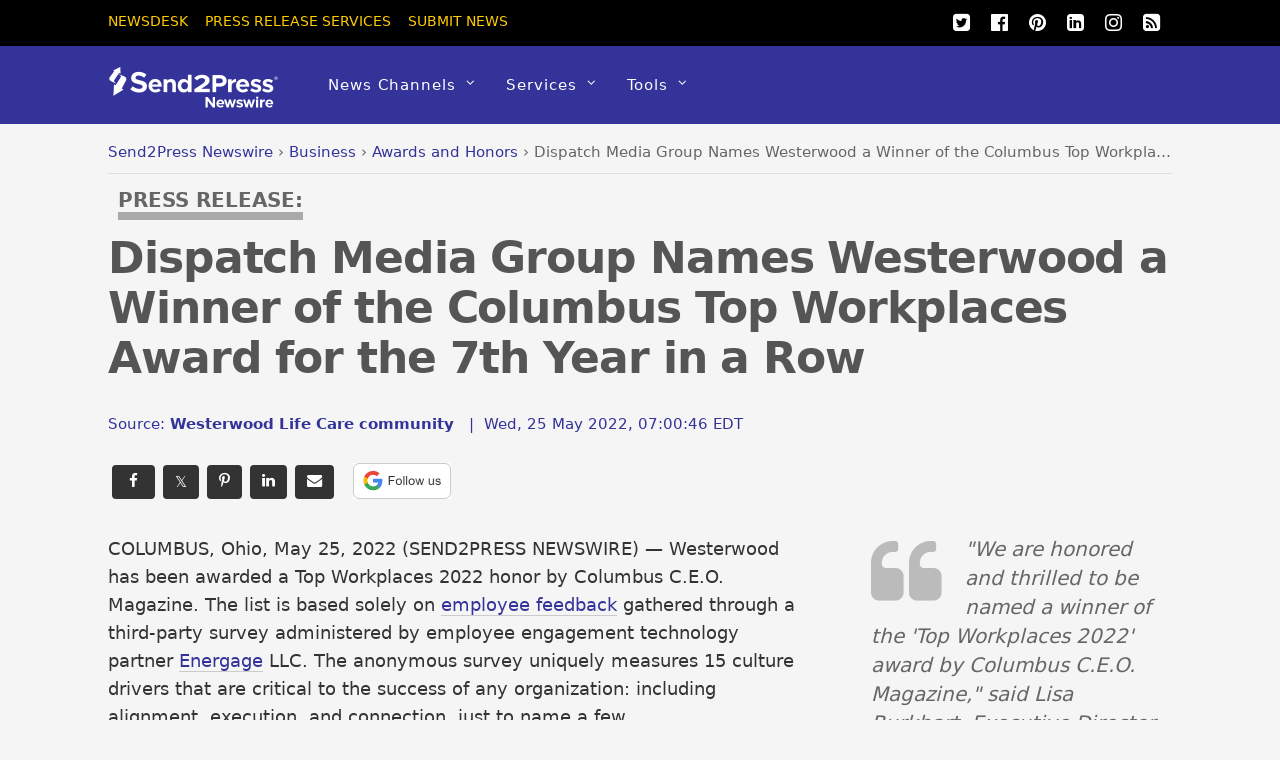

--- FILE ---
content_type: text/html; charset=UTF-8
request_url: https://www.send2press.com/wire/dispatch-media-group-names-westerwood-a-winner-of-the-columbus-top-workplaces-award-for-the-7th-year-in-a-row/
body_size: 18631
content:
<!DOCTYPE html>
<html lang="en-US">
<head>
<meta charset="UTF-8">
<script>(function(html){html.className=html.className.replace(/\bno-js\b/,'js');if(html.classList){html.classList.add('js');}else{html.className+=' js';}})(document.documentElement);</script><meta name='robots' content='index, follow, max-image-preview:large, max-snippet:-1, max-video-preview:-1'/>
<title>Dispatch Media Group Names Westerwood a Winner of the Columbus Top Workplaces Award for the 7th Year in a Row - Send2Press Newswire</title>
<meta name="description" content="COLUMBUS, Ohio, May 25, 2022 (SEND2PRESS NEWSWIRE) -- Westerwood has been awarded a Top Workplaces 2022 honor by Columbus C.E.O. Magazine. The list is based solely on employee feedback gathered through a third-party survey administered by employee engagement technology partner Energage LLC. - News from Westerwood Life Care community, issued by Send2Press Newswire"/>
<link rel="canonical" href="https://www.send2press.com/wire/dispatch-media-group-names-westerwood-a-winner-of-the-columbus-top-workplaces-award-for-the-7th-year-in-a-row/"/>
<meta property="og:locale" content="en_US"/>
<meta property="og:type" content="article"/>
<meta property="og:title" content="Dispatch Media Group Names Westerwood a Winner of the Columbus Top Workplaces Award for the 7th Year in a Row"/>
<meta property="og:description" content="COLUMBUS, Ohio, May 25, 2022 (SEND2PRESS NEWSWIRE) -- Westerwood has been awarded a Top Workplaces 2022 honor by Columbus C.E.O. Magazine. The list is based solely on employee feedback gathered through a third-party survey administered by employee engagement technology partner Energage LLC."/>
<meta property="og:url" content="https://www.send2press.com/wire/dispatch-media-group-names-westerwood-a-winner-of-the-columbus-top-workplaces-award-for-the-7th-year-in-a-row/"/>
<meta property="og:site_name" content="Send2Press Newswire"/>
<meta property="article:publisher" content="https://www.facebook.com/Send2PressNewswire"/>
<meta property="article:author" content="https://www.facebook.com/liveatwesterwood"/>
<meta property="article:published_time" content="2022-05-25T11:00:46+00:00"/>
<meta property="og:image" content="https://www.send2press.com/wire/images/22-0525-s2p-westerwood-ceo-800x600.jpg"/>
<meta property="og:image:width" content="800"/>
<meta property="og:image:height" content="600"/>
<meta property="og:image:type" content="image/jpeg"/>
<meta name="author" content="Westerwood Life Care community"/>
<meta name="twitter:card" content="summary_large_image"/>
<meta name="twitter:creator" content="@send2press"/>
<meta name="twitter:site" content="@send2press"/>
<script type="application/ld+json" class="yoast-schema-graph">{"@context":"https://schema.org","@graph":[{"@type":"Article","@id":"https://www.send2press.com/wire/dispatch-media-group-names-westerwood-a-winner-of-the-columbus-top-workplaces-award-for-the-7th-year-in-a-row/#article","isPartOf":{"@id":"https://www.send2press.com/wire/dispatch-media-group-names-westerwood-a-winner-of-the-columbus-top-workplaces-award-for-the-7th-year-in-a-row/"},"author":{"name":"Westerwood Life Care community","@id":"https://www.send2press.com/wire/#/schema/person/5b129926a4a0da9cec3d2e1ed42aa6a9"},"headline":"Dispatch Media Group Names Westerwood a Winner of the Columbus Top Workplaces Award for the 7th Year in a Row","datePublished":"2022-05-25T11:00:46+00:00","mainEntityOfPage":{"@id":"https://www.send2press.com/wire/dispatch-media-group-names-westerwood-a-winner-of-the-columbus-top-workplaces-award-for-the-7th-year-in-a-row/"},"wordCount":482,"image":{"@id":"https://www.send2press.com/wire/dispatch-media-group-names-westerwood-a-winner-of-the-columbus-top-workplaces-award-for-the-7th-year-in-a-row/#primaryimage"},"thumbnailUrl":"https://www.send2press.com/wire/images/22-0525-s2p-westerwood-ceo-800x600.jpg","keywords":["Energage LLC","Senior Living community","Top Workplaces Award"],"articleSection":["Awards and Honors","AP","Business","Columbus Business","Employment and HR","NonProfit and Charities","Ohio Business","Senior Citizens"],"inLanguage":"en-US","copyrightYear":"2022","copyrightHolder":{"@id":"https://www.send2press.com/wire/#organization"}},{"@type":"WebPage","@id":"https://www.send2press.com/wire/dispatch-media-group-names-westerwood-a-winner-of-the-columbus-top-workplaces-award-for-the-7th-year-in-a-row/","url":"https://www.send2press.com/wire/dispatch-media-group-names-westerwood-a-winner-of-the-columbus-top-workplaces-award-for-the-7th-year-in-a-row/","name":"Dispatch Media Group Names Westerwood a Winner of the Columbus Top Workplaces Award for the 7th Year in a Row - Send2Press Newswire","isPartOf":{"@id":"https://www.send2press.com/wire/#website"},"primaryImageOfPage":{"@id":"https://www.send2press.com/wire/dispatch-media-group-names-westerwood-a-winner-of-the-columbus-top-workplaces-award-for-the-7th-year-in-a-row/#primaryimage"},"image":{"@id":"https://www.send2press.com/wire/dispatch-media-group-names-westerwood-a-winner-of-the-columbus-top-workplaces-award-for-the-7th-year-in-a-row/#primaryimage"},"thumbnailUrl":"https://www.send2press.com/wire/images/22-0525-s2p-westerwood-ceo-800x600.jpg","datePublished":"2022-05-25T11:00:46+00:00","author":{"@id":"https://www.send2press.com/wire/#/schema/person/5b129926a4a0da9cec3d2e1ed42aa6a9"},"description":"COLUMBUS, Ohio, May 25, 2022 (SEND2PRESS NEWSWIRE) -- Westerwood has been awarded a Top Workplaces 2022 honor by Columbus C.E.O. Magazine. The list is based solely on employee feedback gathered through a third-party survey administered by employee engagement technology partner Energage LLC. - News from Westerwood Life Care community, issued by Send2Press Newswire","breadcrumb":{"@id":"https://www.send2press.com/wire/dispatch-media-group-names-westerwood-a-winner-of-the-columbus-top-workplaces-award-for-the-7th-year-in-a-row/#breadcrumb"},"inLanguage":"en-US","potentialAction":[{"@type":"ReadAction","target":["https://www.send2press.com/wire/dispatch-media-group-names-westerwood-a-winner-of-the-columbus-top-workplaces-award-for-the-7th-year-in-a-row/"]}]},{"@type":"ImageObject","inLanguage":"en-US","@id":"https://www.send2press.com/wire/dispatch-media-group-names-westerwood-a-winner-of-the-columbus-top-workplaces-award-for-the-7th-year-in-a-row/#primaryimage","url":"https://www.send2press.com/wire/images/22-0525-s2p-westerwood-ceo-800x600.jpg","contentUrl":"https://www.send2press.com/wire/images/22-0525-s2p-westerwood-ceo-800x600.jpg","width":800,"height":600,"caption":"Westerwood has been awarded a Top Workplaces 2022 honor by Columbus C.E.O. Magazine"},{"@type":"BreadcrumbList","@id":"https://www.send2press.com/wire/dispatch-media-group-names-westerwood-a-winner-of-the-columbus-top-workplaces-award-for-the-7th-year-in-a-row/#breadcrumb","itemListElement":[{"@type":"ListItem","position":1,"name":"Newswire","item":"https://www.send2press.com/wire/"},{"@type":"ListItem","position":2,"name":"U.S. Business","item":"https://www.send2press.com/wire/us-news/"},{"@type":"ListItem","position":3,"name":"Ohio Business","item":"https://www.send2press.com/wire/us-news/ohio-news/"},{"@type":"ListItem","position":4,"name":"Columbus Business","item":"https://www.send2press.com/wire/us-news/ohio-news/columbus-business/"},{"@type":"ListItem","position":5,"name":"Dispatch Media Group Names Westerwood a Winner of the Columbus Top Workplaces Award for the 7th Year in a Row"}]},{"@type":"WebSite","@id":"https://www.send2press.com/wire/#website","url":"https://www.send2press.com/wire/","name":"Send2Press Newswire","description":"Press Release Distribution from Send2Press","alternateName":"Send2Press","potentialAction":[{"@type":"SearchAction","target":{"@type":"EntryPoint","urlTemplate":"https://www.send2press.com/wire/?s={search_term_string}"},"query-input":{"@type":"PropertyValueSpecification","valueRequired":true,"valueName":"search_term_string"}}],"inLanguage":"en-US"},{"@type":"Person","@id":"https://www.send2press.com/wire/#/schema/person/5b129926a4a0da9cec3d2e1ed42aa6a9","name":"Westerwood Life Care community","image":{"@type":"ImageObject","inLanguage":"en-US","@id":"https://www.send2press.com/wire/#/schema/person/image/","url":"https://secure.gravatar.com/avatar/042200c1ed6a2e740b2e1495020ec8486e1fe5e2151c1468450668e17c238a4e?s=96&d=blank&r=g","contentUrl":"https://secure.gravatar.com/avatar/042200c1ed6a2e740b2e1495020ec8486e1fe5e2151c1468450668e17c238a4e?s=96&d=blank&r=g","caption":"Westerwood Life Care community"},"description":"Westerwood, formerly Friendship Village Columbus, is a 23-acre, scenic retirement community just off the beaten path and minutes from downtown Westerville and Otterbein University. The active resident community loves lifelong learning, artistic pursuits, exercising, giving back and connecting with nature. Westerwood is the only true nonprofit Life Care community near Westerville and offers a top-rated, full continuum of care, including a Life Care Contract to provide predictable monthly living expenses regardless of care levels needed. Rooted in the northeast side of Columbus since 1978, this wooded oasis offers restaurant-quality dining cooked from scratch, wellness classes with a personal trainer, an arts studio, a woodshop and gardens in a friendly atmosphere where ageless spirits can indulge their curiosity. Westerwood is a 501(c)(3) charitable nonprofit community. It is ranked as a 2020 Choice community by the Holleran Group in recognition of an exemplary culture of resident engagement. Westerwood also has SageCare certification and received the 2020 Best of Business: Retirement Community award.","sameAs":["https://www.liveatwesterwood.org/","https://www.facebook.com/liveatwesterwood","https://www.instagram.com/liveatwesterwood/","https://www.linkedin.com/company/liveatwesterwood/"],"url":"https://www.send2press.com/wire/profile/westerwood-life-care-community/"}]}</script>
<style id='wp-img-auto-sizes-contain-inline-css' type='text/css'>
img:is([sizes=auto i],[sizes^="auto," i]){contain-intrinsic-size:3000px 1500px}
/*# sourceURL=wp-img-auto-sizes-contain-inline-css */
</style>
<style id='classic-theme-styles-inline-css' type='text/css'>
/*! This file is auto-generated */
.wp-block-button__link{color:#fff;background-color:#32373c;border-radius:9999px;box-shadow:none;text-decoration:none;padding:calc(.667em + 2px) calc(1.333em + 2px);font-size:1.125em}.wp-block-file__button{background:#32373c;color:#fff;text-decoration:none}
/*# sourceURL=/wp-includes/css/classic-themes.min.css */
</style>
<script type="text/javascript" src="https://www.send2press.com/wire/assets/themes/s2p/js/jquery-3.5.1.min.js" id="jquery-js"></script>
<script type="text/javascript" src="https://www.send2press.com/wire/assets/themes/s2p/js/jquery-migrate-1.4.1.min.js" id="jquery-migrate-js"></script>
<link rel="https://api.w.org/" href="https://www.send2press.com/wire/wp-json/"/><link rel="alternate" title="JSON" type="application/json" href="https://www.send2press.com/wire/wp-json/wp/v2/posts/81997"/>
<link rel='shortlink' href='https://i.send2press.com/4RlnZ'/>
<meta name="keywords" content="Top Workplaces award, Columbus, Westerwood, Energage LLC"/>
<link href="https://i.send2press.com/4RlnZ" rel="shortlink">
<!--[if lt IE 9]>
<script src="https://www.send2press.com/wire/assets/themes/s2p/js/respond.js"></script>
<![endif]-->
<!--[if lt IE 9]>
<script src="https://html5shim.googlecode.com/svn/trunk/html5.js"></script>
<![endif]-->
<meta name="viewport" content="width=device-width, initial-scale=1, maximum-scale=5, minimum-scale=1">
<!--[if lt IE 9]>
<script src="https://s3.amazonaws.com/nwapi/nwmatcher/nwmatcher-1.2.5-min.js"></script>
<script type="text/javascript" src="https://cdnjs.cloudflare.com/ajax/libs/selectivizr/1.0.2/selectivizr-min.js"></script>
<![endif]-->
<link rel="alternate" type="application/rss+xml" title="RSS 2.0" href="https://www.send2press.com/wire/feed/"/><link rel="alternate" type="application/rss+xml" title="RSS 2.0 Alternate Clean Feed" href="https://www.send2press.com/wire/xmlcleanpic/">
<meta name="author" content="Westerwood Life Care community"/>
<meta name="publisher" content="Send2Press Newswire"/>
<meta name="rating" content="General"/>
<meta name="copyright" content="Copyright 2000-2026 Send2Press, a service of Neotrope - All Rights Reserved."/>
<meta name="wot-verification" content="90512c9e3b3bb83d51d0"/>
<link rel="preload" href="/wire/images/22-0525-s2p-westerwood-ceo-800x600.jpg" as="image">
<link rel="preload" href="/wire/assets/themes/fa/fonts/fontawesomer-webfont.woff2" as="font" type="font/woff2" crossorigin>
<style>li,p,ul{padding:0}body,h1,h4{font-family:'system-ui','Segoe UI',Frutiger,'Frutiger Linotype','Helvetica Neue','Dejavu Sans',Arial,arial,sans-serif;font-weight:400}#body,img{max-width:100%}#headerwrap,button{background-color:#339}#top-nav a,button{text-transform:uppercase}#main-nav ul a,#site-logo,body,h1,h4{font-weight:400}#main-nav ul a,#main-nav ul li{background-image:none;background-position:initial initial;background-repeat:initial initial}#body,#content,#header,#headerwrap,#layout,#main-nav,#pagewrap,#sidebar,.pagewidth,.post,.widget,img{box-sizing:border-box}#main-nav a,#site-logo a,#top-nav a,.social-widget a,.widget .social-links a,.widget li a,a{text-decoration:none}.btn-block,.header-widget,.s2p-center{text-align:center}#site-logo,.fa,body{font-style:normal;font-variant:normal}a,body,br,button,div,em,form,h1,h4,html,i,img,li,p,span,strong,ul{margin:0;padding:0}img{border:0;height:auto}article,aside,header,nav{display:block}html{-webkit-font-smoothing:antialiased}body{font-size:.95em;line-height:1.75em;color:#666;word-wrap:break-word;background-color:#f5f5f5}a{color:#339}p{margin:0 0 1.2em}ul{margin:1em 0 1.4em 24px}li{margin:0 0 .5em}h1,h4{line-height:1.5em;margin:20px 0 .4em;color:#000;word-wrap:normal}h1{font-size:2em}h4{font-size:1.2em}button,input,select{font-size:100%;font-family:inherit}#header,#main-nav .has-mega-column>.sub-menu>.columns-sub-item>a,#main-nav a,#main-nav ul li a,#site-logo,button{font-family:'system-ui','Segoe UI',Frutiger,'Frutiger Linotype','Helvetica Neue','Dejavu Sans',Arial,arial,sans-serif}button{color:#fff;border:none;padding:7px 20px;letter-spacing:.2em;font-size:.7em;-webkit-appearance:none;border-radius:.3em}.pagewidth{width:1064px;margin:0 auto}#body{margin:0 auto;padding:0 0 40px}#contentwrap,#sidebar{padding-top:2%}#contentwrap{width:67.64%;float:left}#sidebar{width:28.28%;float:right}#header{text-transform:none;position:relative;z-index:100}#header .hgroup{float:left;margin:14px 20px 0 0}#site-logo{padding:0;margin:5px 0 0;font-size:2em;line-height:1.1em}#site-logo a{color:#fff;letter-spacing:2px}.header-widget{margin:45px auto}#headerwrap .social-widget{float:right}#main-nav li,#top-nav li{float:left;position:relative;list-style:none}.social-widget a{color:#fff;font-size:1.25em}.social-widget .widget{zoom:1;padding:0}.social-widget ul li{padding:0;margin:0 2px;display:inline-block;zoom:1;clear:none;line-height:100%;border:none!important}.social-widget div.rss{display:inline-block;padding:4px}.social-widget div.rss a{color:#fc0;font-size:1.25em;line-height:1em}.social-widget .icon-rss::before{content:'\f09e';font-style:normal}#nav-bar{background-color:#000;width:100%;padding:5px 0;min-height:28px;position:relative}#menu-icon-top{display:none;top:10px;z-index:12}#top-nav{margin:3px 0 0;position:relative;z-index:99999}#top-nav li{margin:0 10px 0 0;padding:0}#top-nav a{margin-right:7px;color:#fc0;font-size:.9em}#main-nav{margin:0;padding:0}#main-nav li{margin:0;padding:0;color:#fff}#main-nav a{color:#fff;display:inline-block;padding:26px 15px;border-bottom-style:none;letter-spacing:1px;-webkit-font-smoothing:subpixel-antialiased}#main-nav .has-sub-menu>a::after{content:'\f107';text-transform:none;font-size:.875em;margin-left:10px;position:relative;top:-2px;line-height:0}#main-nav ul .has-sub-menu>a::after{content:'\f105';position:absolute;top:50%;right:10px}#main-nav ul a{font-size:100%;line-height:140%;text-transform:none;padding:10px;margin:0;display:block;width:160px;border:none;text-shadow:none;box-shadow:none;position:relative;border-radius:0}#main-nav ul li:not(.themify-widget-menu)>ul,#main-nav>li>ul{margin:0;list-style:none;position:absolute;background-color:#5b5bad;border:5px solid #5b5bad;z-index:100;display:none}#main-nav ul li{padding:0;margin:0;float:none}#main-nav ul li a{color:#fff;font-size:.95em;letter-spacing:0}#main-nav ul li:not(.themify-widget-menu)>ul{left:100%;top:-2px}#main-nav ul ul a{color:#fff!important;background-color:#5b5bad!important}#main-nav .has-mega-column,#main-nav .has-mega-column ul{position:static}#main-nav .has-mega-column>.sub-menu{margin:0;list-style:none;position:absolute;background-color:#fff;border:5px solid #5b5bad;z-index:100;width:99%;left:0;display:none;padding:2.5% 3% 3%;max-width:93%}#main-nav .has-mega-column>.sub-menu a{padding:.5em 0;width:100%;background-image:none!important;color:#339!important;background-position:initial initial!important;background-repeat:initial initial!important}#main-nav .has-mega-column>.sub-menu>.columns-sub-item>a{font-size:1em;margin:0 0 10px;color:#000!important}.post,.single-post .post{margin-bottom:50px}.post-meta,.widgettitle{font-family:'system-ui','Segoe UI',Frutiger,'Frutiger Linotype','Helvetica Neue','Dejavu Sans',Arial,arial,sans-serif;color:#339}#main-nav .has-mega-column>.sub-menu>.columns-sub-item>a::after{display:none}#main-nav .has-mega-column>.sub-menu>li{width:18%;float:left;margin-left:2.5%}#main-nav .has-mega-column>.sub-menu>li:first-child{margin-left:0}#main-nav .has-mega-column>.sub-menu>li>ul{background-image:none;border:none;display:block;position:static;background-position:initial initial;background-repeat:initial initial}#menu-icon{display:none;z-index:12}.post-content{min-width:120px;overflow:hidden}.post-title{margin:0 0 .6em;padding:0;font-family:'system-ui','Segoe UI',Frutiger,'Frutiger Linotype','Helvetica Neue','Dejavu Sans',Arial,arial,sans-serif}.single .post-title{margin:10px 0 20px}.post-meta{margin:0 0 .6em;font-size:.9em}.post-meta .author-name,.post-meta .post-date{padding:0;margin:0;display:inline-block}.widget{margin:0 0 30px;word-wrap:break-word}.widgettitle{margin:0 0 12px;padding:18px 0 0;font-size:1.2em;font-weight:700;letter-spacing:normal;border-top-width:1px;border-top-color:#ccc;border-top-style:solid}.widget ul{margin:0;padding:0}.widget li{margin:0;padding:.4em 0;list-style:none;clear:both}img.alignnone{margin-bottom:15px}#main-nav .has-sub-menu>a::after,#main-nav ul .has-sub-menu>a::after,.social-widget .icon-rss::before,.social-widget li a::after{font-family:fontawesomer}#body::after,#content::after,#main-nav::after,.clearfix::after,.widget li::after{visibility:hidden;display:block;font-size:0;content:' ';clear:both;height:0}#body,#content,#main-nav,.clearfix,.widget li{display:block;zoom:1}.social-widget .widget{display:inline-block;margin:0 2px 0 0}.social-widget ul{padding:0;display:inline;margin:6px 0 0!important}.social-links.horizontal li{display:inline-block;margin:0 5px 5px 0;padding:0;list-style:none;border:none}.widget .social-links{padding:0;line-height:1em}.widget .social-link-item{margin:0 2px 2px 0;padding:0;list-style:none}.social-links li i{line-height:1em;padding:6px;width:20px;height:20px;text-align:center;vertical-align:middle;display:inline-block;border-radius:100%}
.btn-facebook,.btn-googleplus,.btn-instapaper,.btn-linkedin,.btn-pinterest,.btn-twitter{background-position:initial initial;background-repeat:initial initial;border-radius:4px}.social-links .icon-medium i{font-size:20px;padding:4px;width:20px;height:20px}#contentwrap{padding-top:12px}.article-padd{padding-right:20px}.s2pmute{color:#888}.s2pmutee{color:#888}.s2ppullquo{font-size:20px;line-height:28px;color:#999}.s2p-toparticle{margin-bottom:-40px}.s2p-breadcrumbs{margin-top:-30px;padding-bottom:8px;border-bottom-style:solid;border-bottom-width:1px;border-bottom-color:#ddd;margin-bottom:14px;white-space:nowrap;overflow:hidden;text-overflow:ellipsis}.btn-instapaper,.btn-instapaper:link,.btn-linkedin,.btn-linkedin:link{border-bottom-style:none}
.s2p-breadcrumbs a:link{color:#339}.s2p-posttitle{color:#555;font-size:44px;line-height:50px;letter-spacing:-.025em;font-weight:700}.s2p-postmeta{padding-top:8px;margin-bottom:18px;font-size:15px}.entry-content-single{color:#333;font-size:18px;line-height:28px;font-family:'system-ui','Segoe UI',Frutiger,'Frutiger Linotype','Dejavu Sans','Helvetica Neue',Arial,arial,sans-serif;padding-top:10px;font-weight:400}.s2p-socials-top{padding-top:14px;padding-bottom:10px;width:100%}.btn-facebook,.btn-facebook:link,.btn-googleplus,.btn-instapaper,.btn-instapaper:link,.btn-linkedin,.btn-linkedin:link,.btn-pinterest,.btn-pinterest:link,.btn-twitter,.btn-twitter:link{color:#0;margin:4px;padding:4px 12px}.btn-block{display:inline-block}.btn-twitter{background-color:#00acee}.btn-facebook{background-color:#333}.btn-googleplus{background-color:#e93f2e}.btn-googleplus:link{color:#fff;margin:4px;padding:4px 12px}.btn-linkedin{background-color:#0e76a8}.btn-instapaper{background-color:#666}.btn-pinterest{background-color:#ba3225}@media screen and (max-width:1104px){#pagewrap{max-width:100%}.pagewidth{max-width:94%}}@media screen and (max-width:600px){.s2p-breadcrumbs,.s2p-phonehide{display:none}.s2p-posttitle{font-size:28px;line-height:28px;letter-spacing:-.02em;font-weight:700}.article-padd{padding:0 10px}#content,#contentwrap,.sidebar1 #sidebar{width:100%!important;float:none!important;clear:both!important;margin-left:0!important;margin-right:0!important}#headerwrap #main-nav,#headerwrap #site-logo{position:static;float:none;clear:both}#header{height:auto!important}.header-widget{margin:30px auto 10px}#site-logo{padding:10px 0;margin:0;font-size:1.5em}#menu-icon,#menu-icon-top{position:absolute}#menu-icon{display:block;color:#7f7f7f;text-decoration:none;top:6px;right:0;font-size:1.5em;background-color:#fff;padding:2px 6px 5px;border-radius:5px}#headerwrap #main-nav,#headerwrap #top-nav{overflow-y:scroll;max-height:95%}#headerwrap #main-nav{position:static;padding:15px;height:auto}#headerwrap #main-nav li{float:none;display:block;padding:0;margin:0}#headerwrap #main-nav ul ul a{background-image:none;color:#fff;background-position:initial initial;background-repeat:initial initial}#headerwrap #main-nav ul li,#headerwrap #main-nav ul::after,#headerwrap #main-nav ul::before,#headerwrap #main-nav>li:first-child,#headerwrap #main-nav>li:last-child>a{border:none}#headerwrap #main-nav a,#headerwrap #main-nav ul a,#headerwrap #main-nav>li:last-child>a{width:auto;display:block;border:none;padding:7px 0;color:#fff}#headerwrap #main-nav .has-mega-column>ul.sub-menu,#headerwrap #main-nav ul{position:static;background-image:none;padding:0 0 0 20px;border:none;background-position:initial initial;background-repeat:initial initial}#headerwrap #main-nav .has-mega-column a,#menu-icon-top{color:#fff!important}#headerwrap #main-nav ul{display:block;margin:0;text-align:left;overflow:hidden}#headerwrap #main-nav .has-mega-column>ul.sub-menu,#headerwrap #main-nav ul li a{background-image:none;background-position:initial initial;background-repeat:initial initial}#headerwrap #main-nav .has-sub-menu>a::after{display:none}#headerwrap #main-nav .has-mega-column>ul.sub-menu{display:block;width:auto;max-height:none}#headerwrap #main-nav .has-mega-column>ul.sub-menu>li{width:100%;float:none;margin-left:0}.sidemenu{height:100%;width:250px;padding:0 0 0 10px;background-color:#5b5bad;display:block;position:fixed;top:0;z-index:111}#headerwrap #mobile-menu{right:-260px}#headerwrap #top-nav-mobile-menu{left:-260px}#menu-icon-top{font-size:1.25em;text-decoration:none;display:block;left:10px;padding:0 10px}#nav-bar .social-widget{margin-bottom:0}#top-nav{margin:0;max-height:95%}#top-nav li{float:none}#top-nav a{font-size:.875em;font-family:'Open Sans',sans-serif;display:block;padding:7px 0}}@media screen and (max-width:680px){#site-logo{text-align:left;padding-right:30px;width:auto}.social-widget{float:none;margin-bottom:10px;overflow:hidden;padding:0;position:static!important}.post{width:100%!important;margin-left:0!important;float:none!important}.post-title{font-size:1.25em}.s2p-posttitle{font-size:28px;line-height:28px;letter-spacing:-.02em;font-weight:700}}@media screen and (min-width:781px){#main-nav{display:block!important}}@font-face{font-family:fontawesomer;src:url(/wire/assets/themes/fa/fonts/fontawesomer-webfont.eot?) format(embedded-opentype),url(/wire/assets/themes/fa/fonts/fontawesomer-webfont.woff2) format(woff2),url(/wire/assets/themes/fa/fonts/fontawesomer-webfont.woff) format(woff),url(/wire/assets/themes/fa/fonts/fontawesomer-webfont.ttf) format(truetype),url(/wire/assets/themes/fa/fonts/fontawesomer-webfont.svg) format(svg);font-weight:400;font-style:normal;font-display:swap;}.fa{display:inline-block;font-weight:400;line-height:1;font-family:fontawesomer;font-size:inherit;text-rendering:auto;-webkit-font-smoothing:antialiased}.fa-5x{font-size:5em}.fa-pull-left{float:left}.fa.fa-pull-left{margin-right:.3em}.fa-search::before{content:'\f002'}.fa-print::before{content:'\f02f'}.fa-twitter-square::before{content:'\f081'}.fa-linkedin-square::before{content:'\f08c'}.fa-twitter::before{content:'\f099'}.fa-facebook::before{content:'\f09a'}.fa-list-ul::before{content:'\f0ca'}.fa-pinterest::before{content:'\f0d2'}.fa-google-plus-square::before{content:'\f0d4'}.fa-google-plus::before{content:'\f0d5'}.fa-envelope::before{content:'\f0e0'}.fa-quote-left::before{content:'\f10d'}.fa-stumbleupon-circle::before{content:'\f1a3'}.fa-language::before{content:'\f1ab'}.fa-facebook-official::before{content:'\f230'}.fa-pinterest-p::before{content:'\f231'}.pixydust{float:left;margin-right:15px;margin-bottom:20px;}
.widgettitle2{margin:0 0 12px;padding:18px 0 0;font-size:1.2em;font-weight:700;letter-spacing:normal;border-top-width:1px;border-top-color:#ccc;border-top-style:solid;color:#333;}.fs16{font-size:16px;line-height:24px;font-weight:500;}
.whatsapp-green{color:#34af23}.s2prelated{list-style:none;margin:0;padding-left:0px;padding-top:8px}.s2prelated li{padding-bottom:5px;margin-bottom:13px;font-size:16px;font-weight:400}
table{border-spacing:0;width:100%;border-bottom:2px solid #AAA;background-color:#fff;}
td{text-align:left;padding:8px;font-size:13px;}tr:nth-child(even){background-color:#e2e2e2}
th{text-align:left;padding:8px;font-size:14px;font-weight:700}thead{background-color:#dedede}
.tr-line{border-bottom:2px solid #AAA;}.th-ll{border-left:2px solid #AAA;} div.entry-content-single p a {color:#333399;text-decoration:none;border-bottom:1px solid #CBCBCB;} div.entry-content-single p a:active {color:#3333cc;text-decoration:none;border-bottom:1px solid #CBCBCB;} div.entry-content-single p a:visited {color:#3333cc;text-decoration:none;border-bottom:1px solid #CBCBCB;} div.entry-content-single p a:hover {color:#cc3333;text-decoration:none;border-bottom:1px solid #cc3333;} div.entry-content-single li a {color:#333399;text-decoration:none;border-bottom:1px solid #CBCBCB;} div.entry-content-single li a:active {color:#333399;text-decoration:none;border-bottom:1px solid #CBCBCB;} div.entry-content-single li a:visited {color:#333399;text-decoration:none;border-bottom:1px solid #CBCBCB;} div.entry-content-single li a:hover {color:#993333;text-decoration:none;border-bottom:1px solid #993333;} twitter-timeline{width:100%} twitter-timeline a {width:100%} #twitter-widget-0 {width:100% !important;}
.serif{font-family:Georgia,serif;font-weight:normal}.press-release-top{font-weight:800;color:#666;font-size:1.3em;}.press-release-top{border-bottom:8px solid #AAA;}.noticed{padding:20px;border:1px solid;font-size:15px;}
.form21{border-color:#333;font-color:#000;}
.author-name{text-transform: none; !important;}
.googbutton{margin-bottom:-12px;}.googbutton2{margin-right:16px;margin-top:8px;}
.googbutton22{padding:10px;border-top:2px solid #AAA;margin-top:18px;}
</style>
<style id='global-styles-inline-css' type='text/css'>
:root{--wp--preset--aspect-ratio--square: 1;--wp--preset--aspect-ratio--4-3: 4/3;--wp--preset--aspect-ratio--3-4: 3/4;--wp--preset--aspect-ratio--3-2: 3/2;--wp--preset--aspect-ratio--2-3: 2/3;--wp--preset--aspect-ratio--16-9: 16/9;--wp--preset--aspect-ratio--9-16: 9/16;--wp--preset--color--black: #000000;--wp--preset--color--cyan-bluish-gray: #abb8c3;--wp--preset--color--white: #ffffff;--wp--preset--color--pale-pink: #f78da7;--wp--preset--color--vivid-red: #cf2e2e;--wp--preset--color--luminous-vivid-orange: #ff6900;--wp--preset--color--luminous-vivid-amber: #fcb900;--wp--preset--color--light-green-cyan: #7bdcb5;--wp--preset--color--vivid-green-cyan: #00d084;--wp--preset--color--pale-cyan-blue: #8ed1fc;--wp--preset--color--vivid-cyan-blue: #0693e3;--wp--preset--color--vivid-purple: #9b51e0;--wp--preset--gradient--vivid-cyan-blue-to-vivid-purple: linear-gradient(135deg,rgb(6,147,227) 0%,rgb(155,81,224) 100%);--wp--preset--gradient--light-green-cyan-to-vivid-green-cyan: linear-gradient(135deg,rgb(122,220,180) 0%,rgb(0,208,130) 100%);--wp--preset--gradient--luminous-vivid-amber-to-luminous-vivid-orange: linear-gradient(135deg,rgb(252,185,0) 0%,rgb(255,105,0) 100%);--wp--preset--gradient--luminous-vivid-orange-to-vivid-red: linear-gradient(135deg,rgb(255,105,0) 0%,rgb(207,46,46) 100%);--wp--preset--gradient--very-light-gray-to-cyan-bluish-gray: linear-gradient(135deg,rgb(238,238,238) 0%,rgb(169,184,195) 100%);--wp--preset--gradient--cool-to-warm-spectrum: linear-gradient(135deg,rgb(74,234,220) 0%,rgb(151,120,209) 20%,rgb(207,42,186) 40%,rgb(238,44,130) 60%,rgb(251,105,98) 80%,rgb(254,248,76) 100%);--wp--preset--gradient--blush-light-purple: linear-gradient(135deg,rgb(255,206,236) 0%,rgb(152,150,240) 100%);--wp--preset--gradient--blush-bordeaux: linear-gradient(135deg,rgb(254,205,165) 0%,rgb(254,45,45) 50%,rgb(107,0,62) 100%);--wp--preset--gradient--luminous-dusk: linear-gradient(135deg,rgb(255,203,112) 0%,rgb(199,81,192) 50%,rgb(65,88,208) 100%);--wp--preset--gradient--pale-ocean: linear-gradient(135deg,rgb(255,245,203) 0%,rgb(182,227,212) 50%,rgb(51,167,181) 100%);--wp--preset--gradient--electric-grass: linear-gradient(135deg,rgb(202,248,128) 0%,rgb(113,206,126) 100%);--wp--preset--gradient--midnight: linear-gradient(135deg,rgb(2,3,129) 0%,rgb(40,116,252) 100%);--wp--preset--font-size--small: 13px;--wp--preset--font-size--medium: 20px;--wp--preset--font-size--large: 36px;--wp--preset--font-size--x-large: 42px;--wp--preset--spacing--20: 0.44rem;--wp--preset--spacing--30: 0.67rem;--wp--preset--spacing--40: 1rem;--wp--preset--spacing--50: 1.5rem;--wp--preset--spacing--60: 2.25rem;--wp--preset--spacing--70: 3.38rem;--wp--preset--spacing--80: 5.06rem;--wp--preset--shadow--natural: 6px 6px 9px rgba(0, 0, 0, 0.2);--wp--preset--shadow--deep: 12px 12px 50px rgba(0, 0, 0, 0.4);--wp--preset--shadow--sharp: 6px 6px 0px rgba(0, 0, 0, 0.2);--wp--preset--shadow--outlined: 6px 6px 0px -3px rgb(255, 255, 255), 6px 6px rgb(0, 0, 0);--wp--preset--shadow--crisp: 6px 6px 0px rgb(0, 0, 0);}:where(.is-layout-flex){gap: 0.5em;}:where(.is-layout-grid){gap: 0.5em;}body .is-layout-flex{display: flex;}.is-layout-flex{flex-wrap: wrap;align-items: center;}.is-layout-flex > :is(*, div){margin: 0;}body .is-layout-grid{display: grid;}.is-layout-grid > :is(*, div){margin: 0;}:where(.wp-block-columns.is-layout-flex){gap: 2em;}:where(.wp-block-columns.is-layout-grid){gap: 2em;}:where(.wp-block-post-template.is-layout-flex){gap: 1.25em;}:where(.wp-block-post-template.is-layout-grid){gap: 1.25em;}.has-black-color{color: var(--wp--preset--color--black) !important;}.has-cyan-bluish-gray-color{color: var(--wp--preset--color--cyan-bluish-gray) !important;}.has-white-color{color: var(--wp--preset--color--white) !important;}.has-pale-pink-color{color: var(--wp--preset--color--pale-pink) !important;}.has-vivid-red-color{color: var(--wp--preset--color--vivid-red) !important;}.has-luminous-vivid-orange-color{color: var(--wp--preset--color--luminous-vivid-orange) !important;}.has-luminous-vivid-amber-color{color: var(--wp--preset--color--luminous-vivid-amber) !important;}.has-light-green-cyan-color{color: var(--wp--preset--color--light-green-cyan) !important;}.has-vivid-green-cyan-color{color: var(--wp--preset--color--vivid-green-cyan) !important;}.has-pale-cyan-blue-color{color: var(--wp--preset--color--pale-cyan-blue) !important;}.has-vivid-cyan-blue-color{color: var(--wp--preset--color--vivid-cyan-blue) !important;}.has-vivid-purple-color{color: var(--wp--preset--color--vivid-purple) !important;}.has-black-background-color{background-color: var(--wp--preset--color--black) !important;}.has-cyan-bluish-gray-background-color{background-color: var(--wp--preset--color--cyan-bluish-gray) !important;}.has-white-background-color{background-color: var(--wp--preset--color--white) !important;}.has-pale-pink-background-color{background-color: var(--wp--preset--color--pale-pink) !important;}.has-vivid-red-background-color{background-color: var(--wp--preset--color--vivid-red) !important;}.has-luminous-vivid-orange-background-color{background-color: var(--wp--preset--color--luminous-vivid-orange) !important;}.has-luminous-vivid-amber-background-color{background-color: var(--wp--preset--color--luminous-vivid-amber) !important;}.has-light-green-cyan-background-color{background-color: var(--wp--preset--color--light-green-cyan) !important;}.has-vivid-green-cyan-background-color{background-color: var(--wp--preset--color--vivid-green-cyan) !important;}.has-pale-cyan-blue-background-color{background-color: var(--wp--preset--color--pale-cyan-blue) !important;}.has-vivid-cyan-blue-background-color{background-color: var(--wp--preset--color--vivid-cyan-blue) !important;}.has-vivid-purple-background-color{background-color: var(--wp--preset--color--vivid-purple) !important;}.has-black-border-color{border-color: var(--wp--preset--color--black) !important;}.has-cyan-bluish-gray-border-color{border-color: var(--wp--preset--color--cyan-bluish-gray) !important;}.has-white-border-color{border-color: var(--wp--preset--color--white) !important;}.has-pale-pink-border-color{border-color: var(--wp--preset--color--pale-pink) !important;}.has-vivid-red-border-color{border-color: var(--wp--preset--color--vivid-red) !important;}.has-luminous-vivid-orange-border-color{border-color: var(--wp--preset--color--luminous-vivid-orange) !important;}.has-luminous-vivid-amber-border-color{border-color: var(--wp--preset--color--luminous-vivid-amber) !important;}.has-light-green-cyan-border-color{border-color: var(--wp--preset--color--light-green-cyan) !important;}.has-vivid-green-cyan-border-color{border-color: var(--wp--preset--color--vivid-green-cyan) !important;}.has-pale-cyan-blue-border-color{border-color: var(--wp--preset--color--pale-cyan-blue) !important;}.has-vivid-cyan-blue-border-color{border-color: var(--wp--preset--color--vivid-cyan-blue) !important;}.has-vivid-purple-border-color{border-color: var(--wp--preset--color--vivid-purple) !important;}.has-vivid-cyan-blue-to-vivid-purple-gradient-background{background: var(--wp--preset--gradient--vivid-cyan-blue-to-vivid-purple) !important;}.has-light-green-cyan-to-vivid-green-cyan-gradient-background{background: var(--wp--preset--gradient--light-green-cyan-to-vivid-green-cyan) !important;}.has-luminous-vivid-amber-to-luminous-vivid-orange-gradient-background{background: var(--wp--preset--gradient--luminous-vivid-amber-to-luminous-vivid-orange) !important;}.has-luminous-vivid-orange-to-vivid-red-gradient-background{background: var(--wp--preset--gradient--luminous-vivid-orange-to-vivid-red) !important;}.has-very-light-gray-to-cyan-bluish-gray-gradient-background{background: var(--wp--preset--gradient--very-light-gray-to-cyan-bluish-gray) !important;}.has-cool-to-warm-spectrum-gradient-background{background: var(--wp--preset--gradient--cool-to-warm-spectrum) !important;}.has-blush-light-purple-gradient-background{background: var(--wp--preset--gradient--blush-light-purple) !important;}.has-blush-bordeaux-gradient-background{background: var(--wp--preset--gradient--blush-bordeaux) !important;}.has-luminous-dusk-gradient-background{background: var(--wp--preset--gradient--luminous-dusk) !important;}.has-pale-ocean-gradient-background{background: var(--wp--preset--gradient--pale-ocean) !important;}.has-electric-grass-gradient-background{background: var(--wp--preset--gradient--electric-grass) !important;}.has-midnight-gradient-background{background: var(--wp--preset--gradient--midnight) !important;}.has-small-font-size{font-size: var(--wp--preset--font-size--small) !important;}.has-medium-font-size{font-size: var(--wp--preset--font-size--medium) !important;}.has-large-font-size{font-size: var(--wp--preset--font-size--large) !important;}.has-x-large-font-size{font-size: var(--wp--preset--font-size--x-large) !important;}
/*# sourceURL=global-styles-inline-css */
</style>
</head>
<body class="wp-singular post-template-default single single-post postid-81997 single-format-standard wp-theme-s2p skin-default webkit not-ie default_width sidebar1 no-home no-touch">
<div id="pagewrap" class="hfeed site">
<div id="headerwrap">
<div id="nav-bar">
<div class="pagewidth clearfix">
<a id="menu-icon-top" href="#"><i class="fa fa-list-ul icon-list-ul"></i></a>
<nav id="top-nav-mobile-menu" class="sidemenu sidemenu-off" role="navigation">
<ul id="top-nav" class="top-nav"><li id="menu-item-44" class="menu-item menu-item-type-custom menu-item-object-custom menu-item-home menu-item-44"><a href="https://www.send2press.com/wire" title="Newswire Main Page">Newsdesk</a></li>
<li id="menu-item-25" class="menu-item menu-item-type-custom menu-item-object-custom menu-item-25"><a href="https://www.send2press.com/services/">Press Release Services</a></li>
<li id="menu-item-187" class="menu-item menu-item-type-custom menu-item-object-custom menu-item-187"><a href="https://www.send2press.com/services/press-release-distribution.shtml" title="Submit Press Release">Submit News</a></li>
</ul> </nav>
<div class="social-widget">
<div id="themify-social-links-2" class="widget themify-social-links"><ul class="social-links horizontal">
<li class="social-link-item x font-icon icon-medium">
<a href="https://x.com/send2press" title="X"><i class="fa fa-twitter-square"></i> </a>
</li>
<li class="social-link-item facebook font-icon icon-medium">
<a href="https://www.facebook.com/Send2PressNewswire" title="Facebook"><i class="fa fa-facebook-official"></i> </a>
</li>
<li class="social-link-item pinterest font-icon icon-medium">
<a href="https://www.pinterest.com/send2press/pins/" title="Pinterest"><i class="fa fa-pinterest"></i> </a>
</li>
<li class="social-link-item linkedin font-icon icon-medium">
<a href="https://www.linkedin.com/company/send2press" title="LinkedIn"><i class="fa fa-linkedin-square"></i> </a>
</li>
<li class="social-link-item instagram font-icon icon-medium">
<a href="https://www.instagram.com/send2press/" title="Instagram"><i class="fa fa-instagram" style="color: ##ffffff;"></i> </a>
</li>
<li class="social-link-item rss font-icon icon-medium">
<a href="https://www.send2press.com/wire/feed/" title="RSS"><i class="fa fa-rss-square" style="color: ##ffffff;"></i> </a>
</li>
</ul></div>
</div>
</div>
</div>
<header id="header" class="pagewidth clearfix" itemscope="itemscope" itemtype="https://schema.org/WPHeader">
<div class="hgroup"><div id="site-logo"><a href="https://www.send2press.com/" title="Send2Press Newswire - Press Release Services"><img src="https://www.send2press.com/wire/images/send2press-newswire-370x90.png" alt="Send2Press Newswire" title="Send2Press Newswire" width="185" height="45" loading="lazy"/><span style="display:none;">Send2Press Newswire - Press Release Services</span></a></div></div>
<a id="menu-icon" href="#"><i class="fa fa-list-ul icon-list-ul"></i></a>
<nav id="mobile-menu" class="sidemenu sidemenu-off" role="navigation" itemscope="itemscope" itemtype="https://schema.org/SiteNavigationElement">
<ul id="main-nav" class="main-nav"><li id='menu-item-7' class="menu-item menu-item-type-custom menu-item-object-custom menu-item-has-children has-sub-menu has-mega-column"><a title="PR News Channels" href="https://www.send2press.com/wire/news-channels/">News Channels</a>
<ul class="sub-menu">
<li id='menu-item-279' class="menu-item menu-item-type-taxonomy menu-item-object-category current-post-ancestor current-menu-parent current-post-parent menu-item-has-children columns-sub-item has-sub-menu"><a title="Business and Finance News" href="https://www.send2press.com/wire/business-news/">Business</a>
<ul class="sub-menu">
<li id='menu-item-897' class="menu-item menu-item-type-taxonomy menu-item-object-category columns-sub-item"><a title="Advertising News" href="https://www.send2press.com/wire/advertising-marketing-news/">Advertising and Marketing</a> </li>
<li id='menu-item-889' class="menu-item menu-item-type-taxonomy menu-item-object-category columns-sub-item"><a title="Banking News" href="https://www.send2press.com/wire/finance-news/banking-news/">Banking</a> </li>
<li id='menu-item-885' class="menu-item menu-item-type-taxonomy menu-item-object-category current-post-ancestor current-menu-parent current-post-parent columns-sub-item"><a title="Employment HR News" href="https://www.send2press.com/wire/business-news/employment-news/">Employment</a> </li>
<li id='menu-item-890' class="menu-item menu-item-type-taxonomy menu-item-object-category columns-sub-item"><a title="Insurance News" href="https://www.send2press.com/wire/finance-news/insurance-news/">Insurance</a> </li>
<li id='menu-item-895' class="menu-item menu-item-type-taxonomy menu-item-object-category columns-sub-item"><a title="Legal and Law News" href="https://www.send2press.com/wire/legal-and-law-news/">Legal &#038; Law</a> </li>
<li id='menu-item-888' class="menu-item menu-item-type-taxonomy menu-item-object-category columns-sub-item"><a title="Mortgage News" href="https://www.send2press.com/wire/finance-news/mortgage-news/">Mortgage</a> </li>
<li id='menu-item-892' class="menu-item menu-item-type-taxonomy menu-item-object-category columns-sub-item"><a title="Real Estate News" href="https://www.send2press.com/wire/real-estate-news/">Real Estate</a> </li>
</ul>
</li>
<li id='menu-item-281' class="menu-item menu-item-type-taxonomy menu-item-object-category menu-item-has-children columns-sub-item has-sub-menu"><a title="Lifestyle News" href="https://www.send2press.com/wire/entertainment-news/">Lifestyle</a>
<ul class="sub-menu">
<li id='menu-item-20741' class="menu-item menu-item-type-taxonomy menu-item-object-category columns-sub-item"><a href="https://www.send2press.com/wire/entertainment-news/">Entertainment</a> </li>
<li id='menu-item-896' class="menu-item menu-item-type-taxonomy menu-item-object-category current-post-ancestor columns-sub-item"><a title="General Editorial News" href="https://www.send2press.com/wire/general-editorial-news/">General Editorial</a> </li>
<li id='menu-item-416' class="menu-item menu-item-type-taxonomy menu-item-object-category columns-sub-item"><a title="Health and Medical News" href="https://www.send2press.com/wire/health-medical-news/">Health &#038; Medical</a> </li>
<li id='menu-item-20748' class="menu-item menu-item-type-taxonomy menu-item-object-category columns-sub-item"><a href="https://www.send2press.com/wire/entertainment-news/movie-filmmaking-news/">Movies &#038; Filmmaking</a> </li>
<li id='menu-item-887' class="menu-item menu-item-type-taxonomy menu-item-object-category columns-sub-item"><a title="Music and Recording News" href="https://www.send2press.com/wire/entertainment-news/music-recording-news/">Music &#038; Recording</a> </li>
<li id='menu-item-886' class="menu-item menu-item-type-taxonomy menu-item-object-category columns-sub-item"><a title="Books and Publishing News" href="https://www.send2press.com/wire/entertainment-news/books-publishing-news/">Publishing</a> </li>
<li id='menu-item-893' class="menu-item menu-item-type-taxonomy menu-item-object-category columns-sub-item"><a title="Sports News" href="https://www.send2press.com/wire/sports-news/">Sports &#038; Activities</a> </li>
</ul>
</li>
<li id='menu-item-186' class="menu-item menu-item-type-custom menu-item-object-custom menu-item-has-children columns-sub-item has-sub-menu"><a title="Technology News" href="https://www.send2press.com/wire/technology-news/">Technology</a>
<ul class="sub-menu">
<li id='menu-item-20743' class="menu-item menu-item-type-taxonomy menu-item-object-category columns-sub-item"><a href="https://www.send2press.com/wire/technology-news/apple-news/">Apple and iOS</a> </li>
<li id='menu-item-20744' class="menu-item menu-item-type-taxonomy menu-item-object-category columns-sub-item"><a href="https://www.send2press.com/wire/technology-news/electronics-news/">Electronics</a> </li>
<li id='menu-item-894' class="menu-item menu-item-type-taxonomy menu-item-object-category columns-sub-item"><a title="Internet News" href="https://www.send2press.com/wire/technology-news/internet-news/">Internet</a> </li>
<li id='menu-item-20745' class="menu-item menu-item-type-taxonomy menu-item-object-category columns-sub-item"><a href="https://www.send2press.com/wire/technology-news/mobile-tech-news/">Mobile Technology</a> </li>
<li id='menu-item-20746' class="menu-item menu-item-type-taxonomy menu-item-object-category columns-sub-item"><a href="https://www.send2press.com/wire/technology-news/cloud-saas-news/">SaaS &#038; Cloud</a> </li>
<li id='menu-item-891' class="menu-item menu-item-type-taxonomy menu-item-object-category columns-sub-item"><a title="Software News" href="https://www.send2press.com/wire/technology-news/software-news/">Software</a> </li>
<li id='menu-item-20747' class="menu-item menu-item-type-taxonomy menu-item-object-category columns-sub-item"><a href="https://www.send2press.com/wire/technology-news/telecom-news/">Telecom</a> </li>
</ul>
</li>
<li id='menu-item-899' class="menu-item menu-item-type-custom menu-item-object-custom menu-item-has-children columns-sub-item has-sub-menu"><a href="#">Industry</a>
<ul class="sub-menu">
<li id='menu-item-903' class="menu-item menu-item-type-taxonomy menu-item-object-category columns-sub-item"><a href="https://www.send2press.com/wire/automotive-news/">Automotive and Motorsports</a> </li>
<li id='menu-item-900' class="menu-item menu-item-type-taxonomy menu-item-object-category columns-sub-item"><a title="Chemicals Plastics News" href="https://www.send2press.com/wire/manufacturing-news/chemicals-plastics-news/">Chemicals &#038; Plastics</a> </li>
<li id='menu-item-901' class="menu-item menu-item-type-taxonomy menu-item-object-category columns-sub-item"><a title="Construction News" href="https://www.send2press.com/wire/construction-news/">Construction</a> </li>
<li id='menu-item-280' class="menu-item menu-item-type-taxonomy menu-item-object-category columns-sub-item"><a title="Education News" href="https://www.send2press.com/wire/education-news/">Education and Schools</a> </li>
<li id='menu-item-902' class="menu-item menu-item-type-taxonomy menu-item-object-category columns-sub-item"><a title="Energy News" href="https://www.send2press.com/wire/energy-news/">Energy, Oil, &#038; Solar</a> </li>
<li id='menu-item-898' class="menu-item menu-item-type-taxonomy menu-item-object-category columns-sub-item"><a title="Manufacturing News" href="https://www.send2press.com/wire/manufacturing-news/">Manufacturing</a> </li>
<li id='menu-item-20750' class="menu-item menu-item-type-taxonomy menu-item-object-category columns-sub-item"><a href="https://www.send2press.com/wire/hospitality-news/">Hospitality</a> </li>
</ul>
</li>
<li id='menu-item-228' class="menu-item menu-item-type-custom menu-item-object-custom menu-item-home menu-item-has-children columns-sub-item has-sub-menu"><a title="Latest News (MAIN)" href="https://www.send2press.com/wire/">NEWSDESK</a>
<ul class="sub-menu">
<li id='menu-item-20753' class="menu-item menu-item-type-custom menu-item-object-custom menu-item-home columns-sub-item"><a href="https://www.send2press.com/wire/"><i class="fa fa-search"></i> View Latest News</a> </li>
<li id='menu-item-414' class="menu-item menu-item-type-custom menu-item-object-custom columns-sub-item"><a title="View All Topics" href="https://www.send2press.com/wire/news-channels/"><i class="fa fa-search"></i> View All Topics</a> </li>
<li id='menu-item-20740' class="menu-item menu-item-type-custom menu-item-object-custom columns-sub-item"><a href="https://www.send2press.com/wire/video-news-release/">Video News Releases</a> </li>
<li id='menu-item-415' class="menu-item menu-item-type-taxonomy menu-item-object-category columns-sub-item"><a title="Government News" href="https://www.send2press.com/wire/government-news/">Government</a> </li>
<li id='menu-item-905' class="menu-item menu-item-type-taxonomy menu-item-object-category current-post-ancestor current-menu-parent current-post-parent columns-sub-item"><a href="https://www.send2press.com/wire/non-profit-news/">NonProfit &#038; Charities</a> </li>
<li id='menu-item-20742' class="menu-item menu-item-type-taxonomy menu-item-object-category columns-sub-item"><a href="https://www.send2press.com/wire/event-news/">Regional Events</a> </li>
</ul>
</li>
</ul>
</li>
<li id='menu-item-181' class="menu-item menu-item-type-custom menu-item-object-custom menu-item-has-children has-sub-menu"><a title="PR Services" href="https://www.send2press.com/services">Services</a>
<ul class="sub-menu">
<li id='menu-item-184' class="menu-item menu-item-type-custom menu-item-object-custom"><a href="https://www.send2press.com/about/">About Send2Press</a> </li>
<li id='menu-item-2154' class="menu-item menu-item-type-custom menu-item-object-custom"><a href="https://www.send2press.com/services/">Services Overview</a> </li>
<li id='menu-item-182' class="menu-item menu-item-type-custom menu-item-object-custom"><a href="https://www.send2press.com/services/press-release-distribution.shtml">Press Release Distribution</a> </li>
<li id='menu-item-183' class="menu-item menu-item-type-custom menu-item-object-custom"><a href="https://www.send2press.com/services/press-release-writing.shtml">Press Release Writing</a> </li>
<li id='menu-item-2153' class="menu-item menu-item-type-custom menu-item-object-custom"><a href="https://www.send2press.com/store/">Order Services</a> </li>
</ul>
</li>
<li id='menu-item-883' class="menu-item menu-item-type-post_type menu-item-object-page menu-item-has-children has-sub-menu"><a title="Journalist Tools" href="https://www.send2press.com/wire/journalist-tools/">Tools</a>
<ul class="sub-menu">
<li id='menu-item-1402' class="menu-item menu-item-type-post_type menu-item-object-page"><a title="RSS Feeds by Topic" href="https://www.send2press.com/wire/rss-feeds-by-topic/">RSS Feeds by Topic</a> </li>
<li id='menu-item-2261' class="menu-item menu-item-type-post_type menu-item-object-page"><a href="https://www.send2press.com/wire/featured-companies/">Send2Press Featured Companies (Clients)</a> </li>
<li id='menu-item-185' class="menu-item menu-item-type-custom menu-item-object-custom"><a href="https://www.google.com/alerts?hl=en&amp;q=%22send2press+newswire%22&amp;ie=UTF8&amp;t=1">Subscribe to Google News Alert</a> </li>
<li id='menu-item-283' class="menu-item menu-item-type-custom menu-item-object-custom"><a href="https://www.google.com/search?hl=en&amp;gl=us&amp;tbm=nws&amp;authuser=0&amp;q=site%3Asend2press.com&amp;oq=site%3Asend2press.com&amp;gs_l=news-cc">Send2Press in Google News</a> </li>
<li id='menu-item-28520' class="menu-item menu-item-type-post_type menu-item-object-page"><a href="https://www.send2press.com/wire/syndicate-our-news/">Syndicate Our News</a> </li>
</ul>
</li>
</ul>
</nav>
</header>
</div>
<div class="header-widget pagewidth"> </div>
<div id="body" class="clearfix">
<div id="layout" class="pagewidth clearfix">
<div class="breadcrumbs s2p-breadcrumbs" typeof="BreadcrumbList" vocab="https://schema.org/">
<span property="itemListElement" typeof="ListItem"><a property="item" typeof="WebPage" title="Go to Send2Press Newswire." href="https://www.send2press.com/wire" class="home"><span property="name">Send2Press Newswire</span></a><meta property="position" content="1"></span>&nbsp;&rsaquo;&nbsp;<span property="itemListElement" typeof="ListItem"><a property="item" typeof="WebPage" title="Go to the Business Category archives." href="https://www.send2press.com/wire/business-news/" class="taxonomy category"><span property="name">Business</span></a><meta property="position" content="2"></span>&nbsp;&rsaquo;&nbsp;<span property="itemListElement" typeof="ListItem"><a property="item" typeof="WebPage" title="Go to the Awards and Honors Category archives." href="https://www.send2press.com/wire/business-news/awards-and-honors-news/" class="taxonomy category"><span property="name">Awards and Honors</span></a><meta property="position" content="3"></span>&nbsp;&rsaquo;&nbsp;<span property="itemListElement" typeof="ListItem"><span property="name" class="post post-post current-item">Dispatch Media Group Names Westerwood a Winner of the Columbus Top Workplaces Award for the 7th Year in a Row</span><meta property="url" content="https://www.send2press.com/wire/dispatch-media-group-names-westerwood-a-winner-of-the-columbus-top-workplaces-award-for-the-7th-year-in-a-row/"><meta property="position" content="4"></span></div>
<div class="s2p-toparticle"><article itemscope itemtype="https://schema.org/Article" id="post-81997" class="post clearfix cat-12804 cat-67 cat-1 cat-10304 cat-80 cat-56 cat-20 cat-353 post-81997 type-post status-publish format-standard has-post-thumbnail hentry category-awards-and-honors-news category-ap category-business-news category-columbus-business category-employment-news category-non-profit-news category-ohio-news category-senior-citizen-news tag-energage-llc tag-senior-living-community tag-top-workplaces-award has-post-title has-post-date has-post-category has-post-tag no-post-comment has-post-author">
<p><strong>&nbsp; <span class="press-release-top">PRESS RELEASE:</strong></span></p>
<h1 class="post-title entry-title s2p-posttitle" itemprop="headline">Dispatch Media Group Names Westerwood a Winner of the Columbus Top Workplaces Award for the 7th Year in a Row</h1><p class="post-meta entry-meta s2p-postmeta">Source: <span class="author-name" itemprop="author"><strong>Westerwood Life Care community</strong></span> &nbsp; | &nbsp;<time datetime="2022-05-25" class="post-date entry-date updated" itemprop="datePublished">Wed, 25 May 2022, 07:00:46 EDT</time></p>
</div>
<div class="s2p-socials-top"><a href="https://www.facebook.com/sharer/sharer.php?u=https://i.send2press.com/4RlnZ&amp;title=Dispatch+Media+Group+Names+Westerwood+a+Winner+of+the+Columbus+Top+Workplaces+Award+for+the+7th+Year+in+a+Row" title="Share on Facebook" target="_blank" class="btn btn-facebook btn-block" rel="nofollow noopener" aria-label="Share to Facebook">&nbsp;<i class="fa fa-facebook"></i>&nbsp;</a><a href="https://x.com/intent/tweet/?text=Dispatch+Media+Group+Names+Westerwood+a+Winner+of+the+Columbus+Top+Workplaces+Award+for+the+7th+Year+in+a+Row https://i.send2press.com/4RlnZ @send2press" title="Share on X - Twitter" target="_blank" class="btn btn-facebook btn-block" rel="nofollow noopener" aria-label="">&Xopf;</a><a href="https://pinterest.com/pin/create/button/?url=https://i.send2press.com/4RlnZ&amp;media=https://www.send2press.com/wire/images/22-0525-s2p-westerwood-ceo-800x600.jpg" title="Share on Pinterest" target="_blank" class="btn btn-facebook btn-block" rel="nofollow noopener"><i class="fa fa-pinterest-p"></i></a><a href="https://www.linkedin.com/shareArticle?mini=true&amp;url=https://i.send2press.com/4RlnZ&amp;title=Dispatch Media Group Names Westerwood a Winner of the Columbus Top Workplaces Award for the 7th Year in a Row" title="Share on LinkedIn" target="_blank" class="btn btn-facebook btn-block" rel="nofollow noopener"><i class="fa fa-linkedin"></i></a><a href="mailto:?subject=Press%20Release:%20Dispatch Media Group Names Westerwood a Winner of the Columbus Top Workplaces Award for the 7th Year in a Row&amp;body=Visit%20link%20to%20view%20press%20release:%20https://i.send2press.com/4RlnZ" title="E-mail This Release" class="btn btn-facebook btn-block" aria-label="Email this press release"><i class="fa fa-envelope"></i></a>
<span class="thewhatsapp"><a href="whatsapp://send?text=Dispatch+Media+Group+Names+Westerwood+a+Winner+of+the+Columbus+Top+Workplaces+Award+for+the+7th+Year+in+a+Row%20-%20https://i.send2press.com/4RlnZ" class="btn btn-block whatsapp-green" aria-label="Share with Whatsapp">&nbsp;<i class="fa fa-whatsapp fa-2x whatsapp-green" aria-hidden="true"></i></a></span>
&nbsp;&nbsp;<a href="https://www.google.com/preferences/source?q=send2press.com" target="_blank" rel="noreferrer noopener"><img src="https://www.send2press.com/wire/s2p-google-follow-us-196x72.png" width="98" height="36" alt="Add us as a preferred source on Google" title="Add us as a preferred source on Google" aria-label="Add us as a preferred source on Google" class="googbutton"></a>
</div>
<div id="contentwrap"><div id="content" class="list-post"><div class="article-padd"><div class="post-content">
<div class="before-content-widget">
</div>
<div class="entry-content-single linkme" itemprop="articleBody"><p>COLUMBUS, Ohio, May 25, 2022 (SEND2PRESS NEWSWIRE) &#8212; Westerwood has been awarded a Top Workplaces 2022 honor by Columbus C.E.O. Magazine. The list is based solely on <a href="https://www.energage.com/survey/">employee feedback</a> gathered through a third-party survey administered by employee engagement technology partner <a href="https://www.energage.com/">Energage</a> LLC. The anonymous survey uniquely measures 15 culture drivers that are critical to the success of any organization: including alignment, execution, and connection, just to name a few.</p>
<p><img fetchpriority="high" decoding="async" src="https://www.send2press.com/wire/images/22-0525-s2p-westerwood-ceo-800x600.jpg" alt="Westerwood has been awarded a Top Workplaces 2022 honor by Columbus C.E.O. Magazine" width="800" height="600" class="alignnone size-full wp-image-81995" srcset="https://www.send2press.com/wire/images/22-0525-s2p-westerwood-ceo-800x600.jpg 800w, https://www.send2press.com/wire/images/22-0525-s2p-westerwood-ceo-800x600-400x300.jpg 400w, https://www.send2press.com/wire/images/22-0525-s2p-westerwood-ceo-800x600-200x150.jpg 200w" sizes="(max-width: 800px) 100vw, 800px"/><em></em></p>
<p>“We are honored and thrilled to be named a winner of the “Top Workplaces 2022” award by Columbus C.E.O. Magazine,” said Lisa Burkhart, Executive Director. “This is the 7th year in a row Westerwood has received this recognition and it is so meaningful to us because the list is based solely on employee feedback.”</p>
<p>&#8220;During this very challenging time, Top Workplaces has proven to be a beacon of light for organizations and a sign of resiliency and strong business performance,&#8221; said Eric Rubino, Energage CEO. &#8220;When you give your employees a voice, you come together to navigate challenges and shape your path forward. Top Workplaces draw on real-time insights into what works best for their organization to make informed decisions that have a positive impact on their people and their business.&#8221;</p>
<p><strong>About Westerwood:</strong></p>
<p>Westerwood, formerly Friendship Village Columbus, is a 23-acre, scenic retirement community just off the beaten path and minutes from downtown Westerville and Otterbein University. The active resident community loves lifelong learning, artistic pursuits, exercising, giving back, and connecting with nature. Westerwood is the only true nonprofit Life Care community near Westerville and offers a top-rated, full continuum of care, including a Life Care Contract to provide predictable monthly living expenses regardless of care levels needed.</p>
<p>Rooted in the northeast side of Columbus since 1978, this wooded oasis offers restaurant-quality dining cooked from scratch, wellness classes with a personal trainer, an art studio, a woodshop, and gardens in a friendly atmosphere where ageless spirits can indulge their curiosity. Westerwood is a 501(c)(3) charitable nonprofit community. It is ranked as a 2020 Choice community by the Holleran Group in recognition of an exemplary culture of resident engagement. Visit: <a href="https://www.liveatwesterwood.org/">https://www.liveatwesterwood.org/</a></p>
<p><strong>About Energage:</strong></p>
<p>Making the world a better place to work together.&#x2122;</p>
<p>Energage is a purpose-driven company that helps organizations turn employee feedback into useful business intelligence and credible employer recognition through Top Workplaces. Built on 14 years of culture research and the results from 23 million employees surveyed across more than 70,000 organizations, Energage delivers the most accurate competitive benchmark available. With access to a unique combination of patented analytic tools and expert guidance, Energage customers lead the competition with an engaged workforce and an opportunity to gain recognition for their people-first approach to culture. For more information or to nominate your organization, visit <a href="https://energage.com/?utm_source=mediakitPR&amp;utm_medium=pressrelease">energage.com</a> or <a href="https://topworkplaces.com/?utm_source=mediakitPR&amp;utm_medium=pressrelease">topworkplaces.com.</a></p>
<p>#TopWorkPlaces #ColumbusCEO #AmazingTeam #SeniorLiving #LiveAtWesterwood</p>
<p class="s2p16"><span class="s2pred"><strong>News Source:</strong></span> <strong> Westerwood Life Care community </strong></p></div></div>
<div class="s2p16 googbutton22">
<a href="https://news.google.com/search?q=send2press&hl=en-US&gl=US&ceid=US%3Aen" rel="noreferrer noopener" target="_blank" alt="Google Preferred Source"><img src="https://www.send2press.com/wire/s2p-share-to-google-333x105.webp" width="174" height="55" class="googbutton2 pull-left"></a>
<em>Follow <a href="https://news.google.com/search?q=send2press&hl=en-US&gl=US&ceid=US%3Aen" rel="noreferrer noopener" target="_blank">Send2Press Newswire on Google News</a>, or add us as a <a href="https://www.google.com/preferences/source?q=send2press.com" rel="noreferrer noopener" target="_blank">preferred source</a>, to get our latest news announcements from all topics in your feeds.</em>
</div>
<div class="s2p-center"><h4 class="widgettitle2"><em>Like, Share, Save this Press Release:</em></h4><div class="s2p-socials notranslate"><a href="https://www.facebook.com/sharer/sharer.php?u=https://i.send2press.com/4RlnZ&title=Dispatch+Media+Group+Names+Westerwood+a+Winner+of+the+Columbus+Top+Workplaces+Award+for+the+7th+Year+in+a+Row" title="Share on Facebook" target="_blank" class="btn btn-facebook btn-block" rel="nofollow noopener"><i class="fa fa-facebook"></i>&nbsp; Share</a> <a href="https://x.com/intent/tweet/?text=Dispatch+Media+Group+Names+Westerwood+a+Winner+of+the+Columbus+Top+Workplaces+Award+for+the+7th+Year+in+a+Row https://i.send2press.com/4RlnZ @send2press" title="Share on X - Twitter" target="_blank" class="btn btn-facebook btn-block" rel="nofollow noopener" aria-label="">&Xopf;&nbsp; Post</a> <a href="https://www.linkedin.com/shareArticle?mini=true&amp;url=https://i.send2press.com/4RlnZ&amp;title=Dispatch Media Group Names Westerwood a Winner of the Columbus Top Workplaces Award for the 7th Year in a Row" title="Share on LinkedIn" target="_blank" class="btn btn-facebook btn-block" rel="nofollow noopener"><i class="fa fa-linkedin"></i>&nbsp; Share</a> <a href="https://pinterest.com/pin/create/button/?url=https://i.send2press.com/4RlnZ&amp;media=https://www.send2press.com/wire/images/22-0525-s2p-westerwood-ceo-800x600.jpg" title="Share on Pinterest" target="_blank" class="btn btn-facebook btn-block" rel="nofollow noopener"><i class="fa fa-pinterest-p"></i>&nbsp; Pin</a> <a href="https://www.tumblr.com/share/link?url=https://i.send2press.com/4RlnZ&amp;title=Dispatch Media Group Names Westerwood a Winner of the Columbus Top Workplaces Award for the 7th Year in a Row" title="Share on Tumblr" target="_blank" class="btn btn-facebook btn-block" rel="nofollow noopener"><i class="fa fa-tumblr"></i>&nbsp; tumble</a> <a href="http://www.reddit.com/submit?url=https://i.send2press.com/4RlnZ&title=Dispatch Media Group Names Westerwood a Winner of the Columbus Top Workplaces Award for the 7th Year in a Row" title="Share on Reddit" target="_blank" class="btn btn-facebook btn-block" rel="nofollow noopener"><i class="fa fa-reddit"></i>&nbsp; Reddit</a> <a href="https://www.instapaper.com/hello2?url=https://www.send2press.com/wire/dispatch-media-group-names-westerwood-a-winner-of-the-columbus-top-workplaces-award-for-the-7th-year-in-a-row/&amp;title=Dispatch Media Group Names Westerwood a Winner of the Columbus Top Workplaces Award for the 7th Year in a Row" title="Save to Instapaper" target="_blank" class="btn btn-facebook btn-block" rel="nofollow noopener"><span class="serif"> Instapaper</span></a> <a href="https://share.flipboard.com/bookmarklet/popout?v=Dispatch Media Group Names Westerwood a Winner of the Columbus Top Workplaces Award for the 7th Year in a Row&amp;url=https://www.send2press.com/wire/dispatch-media-group-names-westerwood-a-winner-of-the-columbus-top-workplaces-award-for-the-7th-year-in-a-row/" title="Save to Flipboard" target="_blank" class="btn btn-facebook btn-block" rel="nofollow noopener"><strong>F</strong> &nbsp; Flipboard</a> <a href="https://bufferapp.com/add" data-text="Dispatch Media Group Names Westerwood a Winner of the Columbus Top Workplaces Award for the 7th Year in a Row" data-url="https://www.send2press.com/wire/dispatch-media-group-names-westerwood-a-winner-of-the-columbus-top-workplaces-award-for-the-7th-year-in-a-row/" data-count="none" data-via="send2press" data-picture="https://www.send2press.com/wire/images/22-0525-s2p-westerwood-ceo-800x600.jpg" title="Save to Buffer" target="_blank" class="btn btn-facebook btn-block" rel="nofollow noopener"><i class="fa fa-database"></i>&nbsp; Buffer</a> <a href="mailto:?subject=Press%20Release:%20Dispatch Media Group Names Westerwood a Winner of the Columbus Top Workplaces Award for the 7th Year in a Row&amp;body=Visit%20link%20to%20view%20press%20release:%20https://i.send2press.com/4RlnZ" title="E-mail This Release" class="btn btn-facebook btn-block"><i class="fa fa-envelope"></i>&nbsp; E-Mail</a>
</div><div class="permalink-block s2p-center"><span class="s2p16"><strong>PRESS RELEASE PERMALINK:</strong></span><br>https://www.send2press.com/wire/dispatch-media-group-names-westerwood-a-winner-of-the-columbus-top-workplaces-award-for-the-7th-year-in-a-row/</div><div class="s2ppaddingtop8 s2p-center"><span class="s2pred"><strong><em>Shortcode:</em></strong></span> <strong>https://i.send2press.com/4RlnZ</strong></div><div class="s2p-center s2p16"><br><p class="s2p-center">
<strong>STORY FILED UNDER:</strong><br><span class="post-category"><a href="https://www.send2press.com/wire/business-news/awards-and-honors-news/" rel="category tag">Awards and Honors</a> | <a href="https://www.send2press.com/wire/ap/" rel="category tag">AP</a> | <a href="https://www.send2press.com/wire/business-news/" rel="category tag">Business</a> | <a href="https://www.send2press.com/wire/us-news/ohio-news/columbus-business/" rel="category tag">Columbus Business</a> | <a href="https://www.send2press.com/wire/business-news/employment-news/" rel="category tag">Employment and HR</a> | <a href="https://www.send2press.com/wire/non-profit-news/" rel="category tag">NonProfit and Charities</a> | <a href="https://www.send2press.com/wire/us-news/ohio-news/" rel="category tag">Ohio Business</a> | <a href="https://www.send2press.com/wire/general-editorial-news/senior-citizen-news/" rel="category tag">Senior Citizens</a></span></p><strong>RELATED TOPICS:</strong><br><p> <span class="post-tag"><a href="https://www.send2press.com/wire/topic/energage-llc/" rel="tag">Energage LLC</a> &nbsp;|&nbsp; <a href="https://www.send2press.com/wire/topic/senior-living-community/" rel="tag">Senior Living community</a> &nbsp;|&nbsp; <a href="https://www.send2press.com/wire/topic/top-workplaces-award/" rel="tag">Top Workplaces Award</a></span></p></div><div class="s2p-center">
<p><strong><a href="https://www.send2press.com/wire/profile/westerwood-life-care-community/"><i class="fa fa-sitemap" aria-hidden="true"></i>&nbsp; View Westerwood Life Care community News Room</a></strong></p>
<a href="https://www.send2press.com/wire/business-news/awards-and-honors-news/" class="btn btn-linkedin btn-block"> View More Awards and Honors News </a></div></div>
</article></div></div></div><aside id="sidebar" itemscope="itemscope" itemtype="https://schema.org/WPSidebar"><div class="s2p-phonehide"><i class="fa fa-quote-left fa-5x fa-pull-left s2pmutee" aria-hidden="true"></i><span class="s2ppullquo"><em>"We are honored and thrilled to be named a winner of the 'Top Workplaces 2022' award by Columbus C.E.O. Magazine," said Lisa Burkhart, Executive Director.</em></span></div><br>&nbsp;
<div class="widget widget_search"><h4 class="widgettitle s2p-center"><i class="fa fa-language" aria-hidden="true"></i> Translate News</h4><form name="translator" action="https://translate.google.com/translate" class="form"><p class="s2p-center"><input type="hidden" name="skin" value=""><input type="hidden" name="format" value="result_brief" selected><input type="hidden" name="search_mode" value="phrase" selected><input type="hidden" name="hl" value="en"/><input type="hidden" name="ie" value="UTF-8"/><input type="hidden" name="oe" value="UTF-8"/><input type="hidden" name="prev" value="/language_tools"/><input type="hidden" name="u" value='https://www.send2press.com/wire/dispatch-media-group-names-westerwood-a-winner-of-the-columbus-top-workplaces-award-for-the-7th-year-in-a-row/'/><select name="langpair" aria-label="Select Language"><option value="en|es" aria-label="English to Spanish">English to Spanish</option><option value="en|de" aria-label="English to German">English to German</option><option value="en|fr" aria-label="English to French">English to French</option><option value="en|it" aria-label="English to Italian">English to Italian</option><option value="en|pt" aria-label="English to Portuguese">English to Portuguese</option><option value="en|ja" aria-label="English to Japanese">English to Japanese</option><option value="en|ko" aria-label="English to Korean">English to Korean</option><option value="en|zh-CN" aria-label="English to Chinese">English to Chinese</option></select></p><p class="s2p-center"><button type="submit" value="Translate" aria-label="Translate">TRANSLATE</button></p></form></div>
<div><h4 class="widgettitle2"><strong>More from Westerwood Life Care community</strong></h4><div class="fs16"><ul class="s2prelated"><li><a href="https://www.send2press.com/wire/jam-to-low-down-blues-with-hurricane-jerry-loos-at-the-westerwood-blueberries-and-the-blues-concert/">Jam to Low-Down Blues with Hurricane Jerry Loos at the Westerwood Blueberries and The Blues Concert</a></li><li><a href="https://www.send2press.com/wire/westerwood-is-calling-all-pups-to-the-dog-days-of-summer-parade/">Westerwood is Calling All Pups to the Dog Days of Summer Parade</a></li><li><a href="https://www.send2press.com/wire/westerwoods-free-virtual-hear-better-class-offers-insights-tips-and-technological-solutions-to-help-manage-hearing-loss/">Westerwood&#8217;s Free Virtual Hear Better Class Offers Insights, Tips and Technological Solutions to Help Manage Hearing Loss</a></li><li><a href="https://www.send2press.com/wire/friendship-village-columbus-transitions-to-new-name-westerwood/">Friendship Village Columbus Transitions to New Name: Westerwood</a></li></ul></div><p><strong><a href="https://www.send2press.com/wire/profile/westerwood-life-care-community/" class="s2p-phonehide"><i class="fa fa-sitemap" aria-hidden="true"></i>&nbsp; View Westerwood Life Care community News Room</a></strong></p></div>
<div id="search-2" class="widget widget_search"><h4 class="widgettitle s2p-center"><i class="fa fa-search fa-fw" aria-hidden="true"></i>Search News</h4><form method="get" id="searchform" action="https://www.send2press.com/wire/">
<input type="text" name="s" id="s" aria-label="Search"/></form><div class="s2p14tight s2ppaddingtop8 s2p-center"><em>Search the Send2Press Newswire press release archive.</em></div></div>
<div id="text-15" class="widget widget_text"><div class="textwidget"><div class="sidebarjourno"></div>
<br><div class="sidebarjourno"><h4 class="s2p21subb s2p-center">Promote Your News</h4><p class="s2p15tight s2p-center"><strong>Let Send2Press&#174; Newswire help you promote your news to print, broadcast, online and social media. 35+ years experience helping clients get real media coverage.</strong></p><div class="s2p-center"><a href="https://www.send2press.com/services/" class="shortcode button red" target="_blank">VIEW SERVICES</a></div><br></div></div></div>
<div class="clearfix"></div></aside>
<div class="clearfix"></div><div class="clearfix"> <br></div><div class="s2p-authorbox-padd"><div class="clearfix author-box" itemscope itemtype="https://schema.org/Organization"><div class="author-bio"><h4 class="author-name"><span itemprop="name">
<span class="s2p15">ABOUT THE NEWS SOURCE:</span><br>
Westerwood Life Care community</span>
<br/>
</h4></div><p class="s2p15tight">Westerwood, formerly Friendship Village Columbus, is a 23-acre, scenic retirement community just off the beaten path and minutes from downtown Westerville and Otterbein University. The active resident community loves lifelong learning, artistic pursuits, exercising, giving back and connecting with nature. Westerwood is the only true nonprofit Life Care community near Westerville and offers a top-rated, full continuum of care, including a Life Care Contract to provide predictable monthly living expenses regardless of care levels needed.</p><p class="s2p-center"><strong>More Information: <a href="https://www.liveatwesterwood.org/" rel="nofollow noopener" target="_blank" itemprop="url">https://www.liveatwesterwood.org/</a></strong></p><p class="s2p-authorsocials"><strong>Follow:&nbsp;</strong>&nbsp;|&nbsp; <a href="https://www.facebook.com/liveatwesterwood" rel="nofollow noopener" target="_blank" title="Follow on Facebook">Facebook</a> &nbsp;|&nbsp; <a href="https://www.instagram.com/liveatwesterwood/" rel="nofollow noopener" target="_blank" title="Follow on Instagram">Instagram</a>&nbsp;|&nbsp; <a href="https://www.linkedin.com/company/liveatwesterwood/" rel="nofollow noopener" target="_blank" title="Connect on LinkeIn">LinkedIn</a></p><p class="s2p-center"><a href="https://www.send2press.com/wire/profile/westerwood-life-care-community/feed/" class="rss-orange" rel="noindex nofollow"><i class="fa fa-rss-square"></i> RSS News Feed for Westerwood Life Care community</a></p></div></div><div><br></div><div class="s2plegal"><p><strong>LEGAL NOTICE AND TERMS OF USE:</strong> The content of the above press release was provided by the &ldquo;news source&rdquo; Westerwood Life Care community or authorized agency, who is solely responsible for its accuracy. Send2Press&#174; is the originating wire service for this story and content is Copr. &#169; Westerwood Life Care community with newswire version Copr. &#169; <time datetime="2022-05-25" itemprop="datePublished">2022</time> Send2Press (a service of Neotrope). All trademarks acknowledged. Information is believed accurate, as provided by news source or authorized agency, however is not guaranteed, and you assume all risk for use of any information found herein/hereupon.</p><p>Rights granted for reproduction by any legitimate news organization (or blog, or syndicator). However, if news is cloned/scraped verbatim, then original attribution must be maintained with link back to this page as &ldquo;original syndication source.&rdquo; Resale of this content for commercial purposes is prohibited without a license. Reproduction on any site selling a competitive service is also prohibited. This work is licensed under a <a href="https://creativecommons.org/licenses/by-nc/3.0/deed.en_US" target="_blank" rel="nofollow noopener">Creative Commons Attribution-NonCommercial 3.0 Unported License</a>.</p><p class="s2p-readmes s2p-center">Story Reads as of 2026-01-26 06:52:41: <strong>3,517 views</strong></p></div><div class="s2p-center fs21"><br><h4 class="fs21">CONNECT WITH SEND2PRESS ON SOCIAL MEDIA</h4><a href="https://www.x.com/send2press" title="X/Twitter" target="_blank" rel="nofollow noopener"><i class="fa fa-3x fa-twitter-square"></i></a> &nbsp; <a href="https://www.facebook.com/Send2PressNewswire" title="Facebook" target="_blank" rel="nofollow noopener"><i class="fa fa-3x fa-facebook-official"></i></a> &nbsp; <a href="https://www.pinterest.com/send2press/pins/" title="Pinterest" target="_blank" rel="nofollow noopener"><i class="fa fa-3x fa-pinterest"></i></a> &nbsp; <a href="https://www.linkedin.com/company/send2press" title="LinkedIn" target="_blank" rel="nofollow noopener"><i class="fa fa-3x fa-linkedin-square"></i></a> &nbsp; <br>&nbsp;</div><div class="s2p15tight"><p class="s2p-readmes s2p-center"><br>REFERENCES: <a href="https://www.send2press.com/wire/business-news/awards-and-honors-news/">Awards and Honors News, Top Workplaces award, Columbus, Westerwood, Energage LLC</a> | ID: 81997</p></div></div></div>
<div id="footerwrap"><footer id="footer" class="pagewidth clearfix" itemscope="itemscope" itemtype="https://schema.org/WPFooter">
<p class="back-top"><a href="#header">BACK TO TOP</a></p>
<div class="footer-widgets clearfix">
<div class="col3-1 first">
<div id="text-9" class="widget widget_text">	<div class="textwidget"><div class="footer-text" itemscope itemtype="https://schema.org/Organization">
<span itemprop="url"><a href="https://www.send2press.com/"><img alt="Send2Press is a service of Neotrope" title="Send2Press is a service of Neotrope" class="footer-logo" src="https://www.send2press.com//wire/images/send2press-neotrope-254x77.png" height="77" width="254" loading="lazy"/></a></span>
<address class="address">
<p><strong>Promote Your News</strong><br>
Let us help you promote your news to print, broadcast, online and social media.</p>
<div>
<a href="https://www.send2press.com/services/" class="shortcode button white " target="_blank">Get Started Now</a>
</div>
<p><br>
Located in Temecula, Calif., USA</p>
<p>Hours: 9-5 M-F PT</p>
<p>A+ BBB. INC 5000 in 2009.</p>
</address>
</div></div>
</div>	</div>
<div class="col3-1 ">
<div id="text-10" class="widget widget_text"><h4 class="widgettitle">Send2Press Services</h4>	<div class="textwidget"><ul class="footer">
<li><a href="https://www.send2press.com/services/">Press Release Services</a></li>
<li><a href="https://www.send2press.com/services/press-release-distribution.shtml">Press Release Distribution</a></li>
<li><a href="https://www.send2press.com/services/press-release-writing.shtml">Press Release Writing</a></li>
<li><a href="https://www.send2press.com/services/writing-examples.shtml">Example Writing Projects</a></li>
<li><a href="https://www.send2press.com/services/price-list.shtml">Price List &amp; Features</a></li>
<li><a href="https://www.send2press.com/lists/">S2P Media Lists</a></li>
<li><a href="https://www.send2press.com/help/">Requirements &amp; FAQs</a></li>
<li><a href="https://www.send2press.com/nonprofit.shtml">Non-Profit Program</a></li>
<li><a href="https://www.send2press.com/store/">Order Our PR Services</a></li>
</ul></div>
</div>	</div>
<div class="col3-1 ">
<div id="text-11" class="widget widget_text"><h4 class="widgettitle">Company Information</h4>	<div class="textwidget"><ul class="footer">
<li><a href="https://www.send2press.com/">Send2Press Home Page</a></li>
<li><a href="https://www.send2press.com/about/">About Our Company</a></li>
<li><a href="https://www.send2press.com/about/staff.shtml">Meet Our Team</a></li>
<li><a href="https://www.send2press.com/about/verify.shtml">Verify Our Company</a></li>
<li><a href="https://www.send2press.com/clients/testimonials.shtml">Client Testimonials</a></li>
<li><a href="https://www.send2press.com/clients/success-stories.shtml">Client Successes</a></li>
<li><a href="https://www.send2press.com/non-profit/">Non-Profit PR Grants&#8482;</a></li>
<li><a href="https://www.send2press.com/about/contact.shtml">Contact Send2Press</a></li>
<li><a href="https://www.send2press.com/guru/">PR Guru Blog</a></li>
</ul></div>
</div>	</div>
</div>
<div class="social-widget"></div>
<div class="footer-nav-wrap">
</div>
<div class="footer-text clearfix"><p class="footer-text">Copr. &copy; 2026 by <a href="https://www.neotrope.com/" target="_blank" rel="noopener">NEOTROPE</a>&reg; ~ all rights reserved. Send2Press&reg; is an online newswire service of Neotrope and is a U.S. registered trademark and service mark. Neotrope is a registered trademark in the U.S. and Europe. All services offered subject to our Terms of Service (TOS). Proud to be a 100% U.S. company.<br><br>
&nbsp; <a href="https://www.send2press.com/about/legal.shtml">Legal Statement</a>
&nbsp;&nbsp; | &nbsp;&nbsp; <a href="https://www.send2press.com/about/privacy.shtml">Privacy&nbsp;Statement</a>
&nbsp;&nbsp; | &nbsp;&nbsp; <a href="https://neotrope.com/" target="_blank" rel="noopener">Site&nbsp;Design&nbsp;by&nbsp;NEOTROPE&#174;</a></p>
</div>
</footer>
</div>
</div>
<link rel="stylesheet" id="theme-style-css" href="https://www.send2press.com/wire/assets/themes/s2p/style031320C.css" type="text/css" media="all"/>
<script type="speculationrules">
{"prefetch":[{"source":"document","where":{"and":[{"href_matches":"/wire/*"},{"not":{"href_matches":["/wire/wp-*.php","/wire/wp-admin/*","/wire/images/*","/wire/assets/*","/wire/assets/plugins/*","/wire/assets/themes/s2p/*","/wire/*\\?(.+)"]}},{"not":{"selector_matches":"a[rel~=\"nofollow\"]"}},{"not":{"selector_matches":".no-prefetch, .no-prefetch a"}}]},"eagerness":"conservative"}]}
</script>
<script type="text/javascript" id="themify-main-script-js-extra">//<![CDATA[
var themify_vars={"version":"2.7.2","url":"https://www.send2press.com/wire/assets/themes/s2p/themify"};
//]]></script>
<script type="text/javascript" src="https://www.send2press.com/wire/assets/themes/s2p/themify/js/main.js" id="themify-main-script-js"></script>
<script type="text/javascript" id="theme-script-js-extra">//<![CDATA[
var themifyScript={"fixedHeader":"fixed-header","ajax_nonce":"6de254dbdb","events":"mouseenter","top_nav_side":"left","main_nav_side":"right"};
//]]></script>
<script type="text/javascript" src="https://www.send2press.com/wire/assets/themes/s2p/js/s2p.script.js" id="theme-script-js"></script>
<script>jQuery(window).on('load',function(){jQuery(window).resize();jQuery('body').addClass('page-loaded');});</script>
<script>{console.log("Powered by Neotrope | neotrope.com");}</script>
</body>
</html>